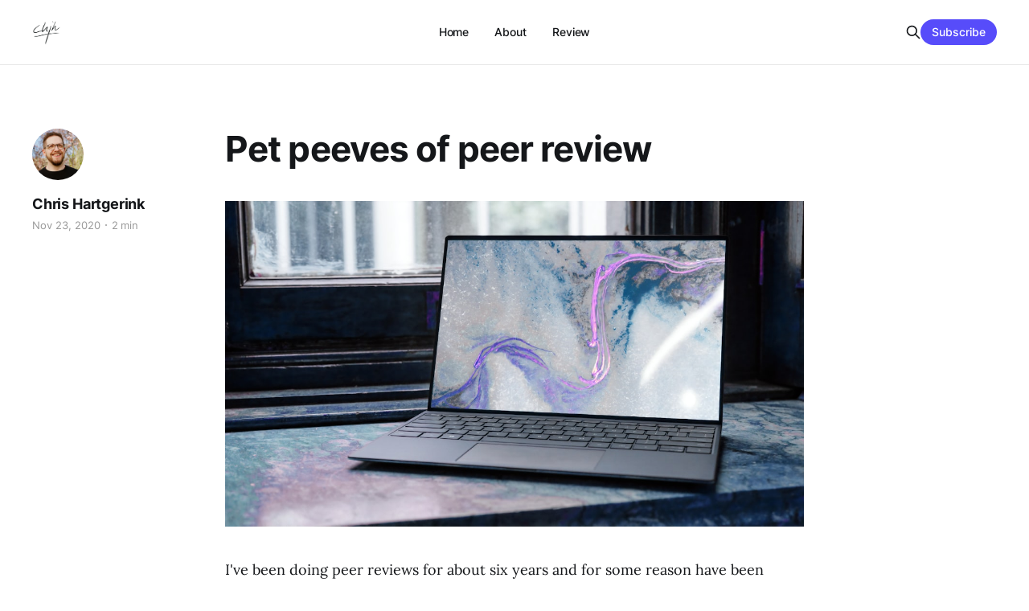

--- FILE ---
content_type: text/html; charset=utf-8
request_url: https://www.chjh.nl/pet-peeves-of-peer-review/?ref=chjh.nl
body_size: 5500
content:
<!DOCTYPE html>
<html lang="en">

<head>
    <meta charset="utf-8">
    <meta name="viewport" content="width=device-width, initial-scale=1">
    <title>Pet peeves of peer review</title>
    <link rel="stylesheet" href="https://www.chjh.nl/assets/built/screen.css?v=b40430e529">

    <link rel="canonical" href="https://www.chjh.nl/pet-peeves-of-peer-review/">
    <meta name="referrer" content="no-referrer-when-downgrade">
    
    <meta property="og:site_name" content="Chris Hartgerink">
    <meta property="og:type" content="article">
    <meta property="og:title" content="Pet peeves of peer review">
    <meta property="og:description" content="I&#x27;ve been doing peer reviews for about six years and for some reason have been invited to do a bunch more recently. During the Munin conference keynote by Dan Quintana and James Heathers on peer review, some of my pet peeves of peer review came to mind.

These are by">
    <meta property="og:url" content="https://www.chjh.nl/pet-peeves-of-peer-review/">
    <meta property="og:image" content="https://images.unsplash.com/photo-1593642632823-8f785ba67e45?ixlib&#x3D;rb-1.2.1&amp;q&#x3D;80&amp;fm&#x3D;jpg&amp;crop&#x3D;entropy&amp;cs&#x3D;tinysrgb&amp;w&#x3D;2000&amp;fit&#x3D;max&amp;ixid&#x3D;eyJhcHBfaWQiOjExNzczfQ">
    <meta property="article:published_time" content="2020-11-23T19:00:00.000Z">
    <meta property="article:modified_time" content="2020-11-23T19:00:00.000Z">
    <meta name="twitter:card" content="summary_large_image">
    <meta name="twitter:title" content="Pet peeves of peer review">
    <meta name="twitter:description" content="I&#x27;ve been doing peer reviews for about six years and for some reason have been invited to do a bunch more recently. During the Munin conference keynote by Dan Quintana and James Heathers on peer review, some of my pet peeves of peer review came to mind.

These are by">
    <meta name="twitter:url" content="https://www.chjh.nl/pet-peeves-of-peer-review/">
    <meta name="twitter:image" content="https://images.unsplash.com/photo-1593642632823-8f785ba67e45?ixlib&#x3D;rb-1.2.1&amp;q&#x3D;80&amp;fm&#x3D;jpg&amp;crop&#x3D;entropy&amp;cs&#x3D;tinysrgb&amp;w&#x3D;2000&amp;fit&#x3D;max&amp;ixid&#x3D;eyJhcHBfaWQiOjExNzczfQ">
    <meta name="twitter:label1" content="Written by">
    <meta name="twitter:data1" content="Chris Hartgerink">
    <meta property="og:image:width" content="1200">
    <meta property="og:image:height" content="675">
    
    <script type="application/ld+json">
{
    "@context": "https://schema.org",
    "@type": "Article",
    "publisher": {
        "@type": "Organization",
        "name": "Chris Hartgerink",
        "url": "https://www.chjh.nl/",
        "logo": {
            "@type": "ImageObject",
            "url": "https://www.chjh.nl/content/images/2020/10/chjh-black.png"
        }
    },
    "author": {
        "@type": "Person",
        "name": "Chris Hartgerink",
        "image": {
            "@type": "ImageObject",
            "url": "https://www.chjh.nl/content/images/size/w1200/2022/08/Screenshot-2022-08-17-at-19.33.29.png",
            "width": 1200,
            "height": 1371
        },
        "url": "https://www.chjh.nl/author/chris/",
        "sameAs": [
            "https://chjh.nl"
        ]
    },
    "headline": "Pet peeves of peer review",
    "url": "https://www.chjh.nl/pet-peeves-of-peer-review/",
    "datePublished": "2020-11-23T19:00:00.000Z",
    "dateModified": "2020-11-23T19:00:00.000Z",
    "image": {
        "@type": "ImageObject",
        "url": "https://images.unsplash.com/photo-1593642632823-8f785ba67e45?ixlib=rb-1.2.1&q=80&fm=jpg&crop=entropy&cs=tinysrgb&w=2000&fit=max&ixid=eyJhcHBfaWQiOjExNzczfQ",
        "width": 1200,
        "height": 675
    },
    "description": "I&#x27;ve been doing peer reviews for about six years and for some reason have been invited to do a bunch more recently. During the Munin conference keynote by Dan Quintana and James Heathers on peer review, some of my pet peeves of peer review came to mind.\n\nThese are by no means all my pet peeves of peer review, considering that peer review is ever evolving as a practice.\n\n\nThe invitation doesn&#x27;t indicate the length of the manuscript\n\nIf I am going to spend time on something, I would like to be abl",
    "mainEntityOfPage": "https://www.chjh.nl/pet-peeves-of-peer-review/"
}
    </script>

    <meta name="generator" content="Ghost 6.13">
    <link rel="alternate" type="application/rss+xml" title="Chris Hartgerink" href="https://www.chjh.nl/rss/">
    <script defer src="https://cdn.jsdelivr.net/ghost/portal@~2.56/umd/portal.min.js" data-i18n="true" data-ghost="https://www.chjh.nl/" data-key="756e807187edcb488a0611f303" data-api="https://chris-hartgerink.ghost.io/ghost/api/content/" data-locale="en" crossorigin="anonymous"></script><style id="gh-members-styles">.gh-post-upgrade-cta-content,
.gh-post-upgrade-cta {
    display: flex;
    flex-direction: column;
    align-items: center;
    font-family: -apple-system, BlinkMacSystemFont, 'Segoe UI', Roboto, Oxygen, Ubuntu, Cantarell, 'Open Sans', 'Helvetica Neue', sans-serif;
    text-align: center;
    width: 100%;
    color: #ffffff;
    font-size: 16px;
}

.gh-post-upgrade-cta-content {
    border-radius: 8px;
    padding: 40px 4vw;
}

.gh-post-upgrade-cta h2 {
    color: #ffffff;
    font-size: 28px;
    letter-spacing: -0.2px;
    margin: 0;
    padding: 0;
}

.gh-post-upgrade-cta p {
    margin: 20px 0 0;
    padding: 0;
}

.gh-post-upgrade-cta small {
    font-size: 16px;
    letter-spacing: -0.2px;
}

.gh-post-upgrade-cta a {
    color: #ffffff;
    cursor: pointer;
    font-weight: 500;
    box-shadow: none;
    text-decoration: underline;
}

.gh-post-upgrade-cta a:hover {
    color: #ffffff;
    opacity: 0.8;
    box-shadow: none;
    text-decoration: underline;
}

.gh-post-upgrade-cta a.gh-btn {
    display: block;
    background: #ffffff;
    text-decoration: none;
    margin: 28px 0 0;
    padding: 8px 18px;
    border-radius: 4px;
    font-size: 16px;
    font-weight: 600;
}

.gh-post-upgrade-cta a.gh-btn:hover {
    opacity: 0.92;
}</style>
    <script defer src="https://cdn.jsdelivr.net/ghost/sodo-search@~1.8/umd/sodo-search.min.js" data-key="756e807187edcb488a0611f303" data-styles="https://cdn.jsdelivr.net/ghost/sodo-search@~1.8/umd/main.css" data-sodo-search="https://chris-hartgerink.ghost.io/" data-locale="en" crossorigin="anonymous"></script>
    
    <link href="https://www.chjh.nl/webmentions/receive/" rel="webmention">
    <script defer src="/public/cards.min.js?v=b40430e529"></script>
    <link rel="stylesheet" type="text/css" href="/public/cards.min.css?v=b40430e529">
    <script defer src="/public/comment-counts.min.js?v=b40430e529" data-ghost-comments-counts-api="https://www.chjh.nl/members/api/comments/counts/"></script><style>:root {--ghost-accent-color: #574cfa;}</style>
    <meta name="fediverse:creator" content="@chartgerink@akademienl.social" />
<script>
  var search_api_key = '934f62ad32c1608274be2f741d';
</script>
<link rel="me" href="https://akademienl.social/@chartgerink" />
</head>

<body class="post-template is-head-b--n--a has-serif-body">
    <div class="gh-site">
        <header id="gh-head" class="gh-head gh-outer">
            <div class="gh-head-inner gh-inner">

                <div class="gh-head-brand">
                    <div class="gh-head-brand-wrapper">
                        <a class="gh-head-logo" href="https://www.chjh.nl">
                                <img src="https://www.chjh.nl/content/images/2020/10/chjh-black.png" alt="Chris Hartgerink">

                        </a>
                    </div>
                    <button class="gh-search gh-icon-btn" data-ghost-search><svg xmlns="http://www.w3.org/2000/svg" fill="none" viewBox="0 0 24 24" stroke="currentColor" stroke-width="2" width="20" height="20"><path stroke-linecap="round" stroke-linejoin="round" d="M21 21l-6-6m2-5a7 7 0 11-14 0 7 7 0 0114 0z"></path></svg></button>
                    <button class="gh-burger"></button>
                </div>

                <nav class="gh-head-menu">
                    <ul class="nav">
    <li class="nav-home"><a href="https://www.chjh.nl/">Home</a></li>
    <li class="nav-about"><a href="https://www.chjh.nl/about/">About</a></li>
    <li class="nav-review"><a href="https://www.chjh.nl/peer-review/">Review</a></li>
</ul>

                </nav>

                <div class="gh-head-actions">
                    <button class="gh-search gh-icon-btn" data-ghost-search><svg xmlns="http://www.w3.org/2000/svg" fill="none" viewBox="0 0 24 24" stroke="currentColor" stroke-width="2" width="20" height="20"><path stroke-linecap="round" stroke-linejoin="round" d="M21 21l-6-6m2-5a7 7 0 11-14 0 7 7 0 0114 0z"></path></svg></button>
                        <a class="gh-head-btn gh-btn gh-primary-btn" href="#/portal/signup" data-portal="signup">Subscribe</a>
                </div>
            </div>
        </header>


        
<main class="gh-main">
        <article class="gh-article post">

            <header class="gh-article-header gh-canvas">

                <h1 class="gh-article-title">Pet peeves of peer review</h1>

                    <aside class="gh-article-sidebar">
            <figure class="gh-author-image">
                    <img src="https://www.chjh.nl/content/images/2022/08/Screenshot-2022-08-17-at-19.33.29.png" alt="Chris Hartgerink">
            </figure>

            <h4 class="gh-author-name">
                <a href="/author/chris/">Chris Hartgerink</a>
            </h4>

        <div class="gh-article-meta">
            <div class="gh-article-meta-inner">
                <time class="gh-article-date" datetime="2020-11-23">Nov 23, 2020</time>
                    <span class="gh-article-meta-sep"></span>
                    <span class="gh-article-length">2 min</span>
            </div>
        </div>
    </aside>


                    <figure class="gh-article-image">
                        <img
                            srcset="https://images.unsplash.com/photo-1593642632823-8f785ba67e45?ixlib&#x3D;rb-1.2.1&amp;q&#x3D;80&amp;fm&#x3D;jpg&amp;crop&#x3D;entropy&amp;cs&#x3D;tinysrgb&amp;fit&#x3D;max&amp;ixid&#x3D;eyJhcHBfaWQiOjExNzczfQ&amp;w&#x3D;300 300w,
                                    https://images.unsplash.com/photo-1593642632823-8f785ba67e45?ixlib&#x3D;rb-1.2.1&amp;q&#x3D;80&amp;fm&#x3D;jpg&amp;crop&#x3D;entropy&amp;cs&#x3D;tinysrgb&amp;fit&#x3D;max&amp;ixid&#x3D;eyJhcHBfaWQiOjExNzczfQ&amp;w&#x3D;720 720w,
                                    https://images.unsplash.com/photo-1593642632823-8f785ba67e45?ixlib&#x3D;rb-1.2.1&amp;q&#x3D;80&amp;fm&#x3D;jpg&amp;crop&#x3D;entropy&amp;cs&#x3D;tinysrgb&amp;fit&#x3D;max&amp;ixid&#x3D;eyJhcHBfaWQiOjExNzczfQ&amp;w&#x3D;960 960w,
                                    https://images.unsplash.com/photo-1593642632823-8f785ba67e45?ixlib&#x3D;rb-1.2.1&amp;q&#x3D;80&amp;fm&#x3D;jpg&amp;crop&#x3D;entropy&amp;cs&#x3D;tinysrgb&amp;fit&#x3D;max&amp;ixid&#x3D;eyJhcHBfaWQiOjExNzczfQ&amp;w&#x3D;1200 1200w,
                                    https://images.unsplash.com/photo-1593642632823-8f785ba67e45?ixlib&#x3D;rb-1.2.1&amp;q&#x3D;80&amp;fm&#x3D;jpg&amp;crop&#x3D;entropy&amp;cs&#x3D;tinysrgb&amp;fit&#x3D;max&amp;ixid&#x3D;eyJhcHBfaWQiOjExNzczfQ&amp;w&#x3D;2000 2000w"
                            sizes="(max-width: 1200px) 100vw, 1200px"
                            src="https://images.unsplash.com/photo-1593642632823-8f785ba67e45?ixlib&#x3D;rb-1.2.1&amp;q&#x3D;80&amp;fm&#x3D;jpg&amp;crop&#x3D;entropy&amp;cs&#x3D;tinysrgb&amp;fit&#x3D;max&amp;ixid&#x3D;eyJhcHBfaWQiOjExNzczfQ&amp;w&#x3D;1200"
                            alt="Pet peeves of peer review"
                        >
                    </figure>
            </header>

            <section class="gh-content gh-canvas">
                <p>I've been doing peer reviews for about six years and for some reason have been invited to do a bunch more recently. During the <a href="https://www.youtube.com/watch?v=1Xp3IXaq970">Munin conference keynote by Dan Quintana and James Heathers</a> on peer review, some of my pet peeves of peer review came to mind. </p><p>These are by no means <strong>all</strong> my pet peeves of peer review, considering that peer review is ever evolving as a practice.</p><h2 id="the-invitation-doesn-t-indicate-the-length-of-the-manuscript">The invitation doesn't indicate the length of the manuscript</h2><p>If I am going to spend time on something, I would like to be able to estimate how much time it is going to cost. If I am invited to review a 5 page opinion piece, I could do that in a shorter time than a 30 page experiment. I end up having to infer a lot of information about what is actually being asked of me.</p><h2 id="too-short-deadlines">Too short deadlines</h2><p>In 2015, I researched how publication delays have evolved over the years (<a href="https://www.authorea.com/users/2013/articles/36067/_show_article">spoiler: with time it takes longer it seems</a>). <a href="https://www.nature.com/news/1.19320">Empirical investigations by others</a> confirmed that. I'm all for reducing unnecessary delays!</p><p>Nonetheless, it's not reasonable for an invitation, which adds work to my schedule, to come with a one or two week deadline. Most often, I cannot commit the time that quickly to provide a thorough peer review, without it coming at the expense of my own work or personal time.</p><h2 id="authors-uploading-wrong-files">Authors uploading wrong files</h2><p>It doesn't happen often, but when it does, it's rather disruptive. I start the review, and then I get a notice that some file should've been something else. It's especially difficult when I was rounding up my review, as I then have to go back and check everything again with these new files.</p><h2 id="figures-and-tables-at-the-end-of-the-manuscript">Figures and tables at the end of the manuscript</h2><p>The flipping back and forth drives me nuts — it literally decontextualizes the information. I tend to review on my tablet nowadays, and I don't really know how to open the document twice at the moment.</p><h2 id="open-data-that-isn-t-open">Open data that isn't open</h2><p>I am one of those reviewers that will actually click the links to the shared data, materials, preregistration code. It happens to me sometimes too, but it is a pet peeve of mine when I hit a 404 error or a permission error. I can't do my review if I can't check the files that are part of the manuscript.</p><h2 id="citing-in-preparation-work">Citing in preparation work</h2><p>I've done it myself, and sometimes you have to. I cannot rely on these references though, as I don't know whether I'll ever be able to find the information that's mentioned. A situation I cited an in preparation piece, ended up never being published and that whole citation is virtually worthless, despite being part of an argument.</p><h2 id="not-hearing-the-result-of-the-process">Not hearing the result of the process</h2><p>In many cases I end up not hearing what happens with the manuscript. Did other peer reviewers see similar points? What did the editor decide? Was there another round? Did the paper get published at the journal I did the review for? I often end up in the dark.</p><h2 id="the-10-000-unconsented-account-creations">The 10,000 unconsented account creations</h2><p>Often journals create accounts for you when they want to invite you to review. I know because I often first get an email that an account was created, and then the invite. Note that this is unconsented information processing, which is technically a violation of the GDPR 🤷‍</p><hr><p>What are your pet peeves of peer review? I'd be interested to hear what your pet peeves are. <a href="mailto:chris@libscie.org">Send me an email</a> if you'd like to share ☺️</p>
            </section>

        </article>

    
        <div class="gh-comments gh-read-next gh-canvas">
            <section class="gh-pagehead">
                <h4 class="gh-pagehead-title">Comments (<script
    data-ghost-comment-count="62fd0e4f3969af003d37a952"
    data-ghost-comment-count-empty="0"
    data-ghost-comment-count-singular=""
    data-ghost-comment-count-plural=""
    data-ghost-comment-count-tag="span"
    data-ghost-comment-count-class-name=""
    data-ghost-comment-count-autowrap="true"
>
</script>)</h3>
            </section>
            
        <script defer src="https://cdn.jsdelivr.net/ghost/comments-ui@~1.3/umd/comments-ui.min.js" data-locale="en" data-ghost-comments="https://www.chjh.nl/" data-api="https://chris-hartgerink.ghost.io/ghost/api/content/" data-admin="https://chris-hartgerink.ghost.io/ghost/" data-key="756e807187edcb488a0611f303" data-title="" data-count="false" data-post-id="62fd0e4f3969af003d37a952" data-color-scheme="auto" data-avatar-saturation="60" data-accent-color="#574cfa" data-comments-enabled="all" data-publication="Chris Hartgerink" crossorigin="anonymous"></script>
    
        </div>
</main>

        <footer class="gh-foot gh-outer">
            <div class="gh-foot-inner gh-inner">
                    <section class="gh-subscribe">
                            <h4 class="gh-subscribe-title">Subscribe to Chris Hartgerink</h3>

                                <div class="gh-subscribe-description">Follow my journey</div>

                            <button class="gh-subscribe-btn gh-btn" data-portal="signup"><svg width="20" height="20" viewBox="0 0 20 20" fill="none" stroke="currentColor" xmlns="http://www.w3.org/2000/svg">
    <path d="M3.33332 3.33334H16.6667C17.5833 3.33334 18.3333 4.08334 18.3333 5.00001V15C18.3333 15.9167 17.5833 16.6667 16.6667 16.6667H3.33332C2.41666 16.6667 1.66666 15.9167 1.66666 15V5.00001C1.66666 4.08334 2.41666 3.33334 3.33332 3.33334Z" stroke-width="1.5" stroke-linecap="round" stroke-linejoin="round"/>
    <path d="M18.3333 5L9.99999 10.8333L1.66666 5" stroke-width="1.5" stroke-linecap="round" stroke-linejoin="round"/>
</svg> Subscribe now</button>
                    </section>

                <nav class="gh-foot-menu">
                    <ul class="nav">
    <li class="nav-mastodon"><a href="https://akademienl.social/@chartgerink">Mastodon</a></li>
    <li class="nav-linkedin"><a href="https://www.linkedin.com/in/chris-hartgerink-b1b908196/">LinkedIn</a></li>
</ul>

                </nav>

                <div class="gh-copyright">
                        Chris Hartgerink © 2026. Powered by <a href="https://ghost.org/" target="_blank" rel="noopener">Ghost</a>
                </div>
            </div>
        </footer>
    </div>

        <div class="pswp" tabindex="-1" role="dialog" aria-hidden="true">
    <div class="pswp__bg"></div>

    <div class="pswp__scroll-wrap">
        <div class="pswp__container">
            <div class="pswp__item"></div>
            <div class="pswp__item"></div>
            <div class="pswp__item"></div>
        </div>

        <div class="pswp__ui pswp__ui--hidden">
            <div class="pswp__top-bar">
                <div class="pswp__counter"></div>

                <button class="pswp__button pswp__button--close" title="Close (Esc)"></button>
                <button class="pswp__button pswp__button--share" title="Share"></button>
                <button class="pswp__button pswp__button--fs" title="Toggle fullscreen"></button>
                <button class="pswp__button pswp__button--zoom" title="Zoom in/out"></button>

                <div class="pswp__preloader">
                    <div class="pswp__preloader__icn">
                        <div class="pswp__preloader__cut">
                            <div class="pswp__preloader__donut"></div>
                        </div>
                    </div>
                </div>
            </div>

            <div class="pswp__share-modal pswp__share-modal--hidden pswp__single-tap">
                <div class="pswp__share-tooltip"></div>
            </div>

            <button class="pswp__button pswp__button--arrow--left" title="Previous (arrow left)"></button>
            <button class="pswp__button pswp__button--arrow--right" title="Next (arrow right)"></button>

            <div class="pswp__caption">
                <div class="pswp__caption__center"></div>
            </div>
        </div>
    </div>
</div>
    <script src="https://www.chjh.nl/assets/built/main.min.js?v=b40430e529"></script>

    
</body>

</html>